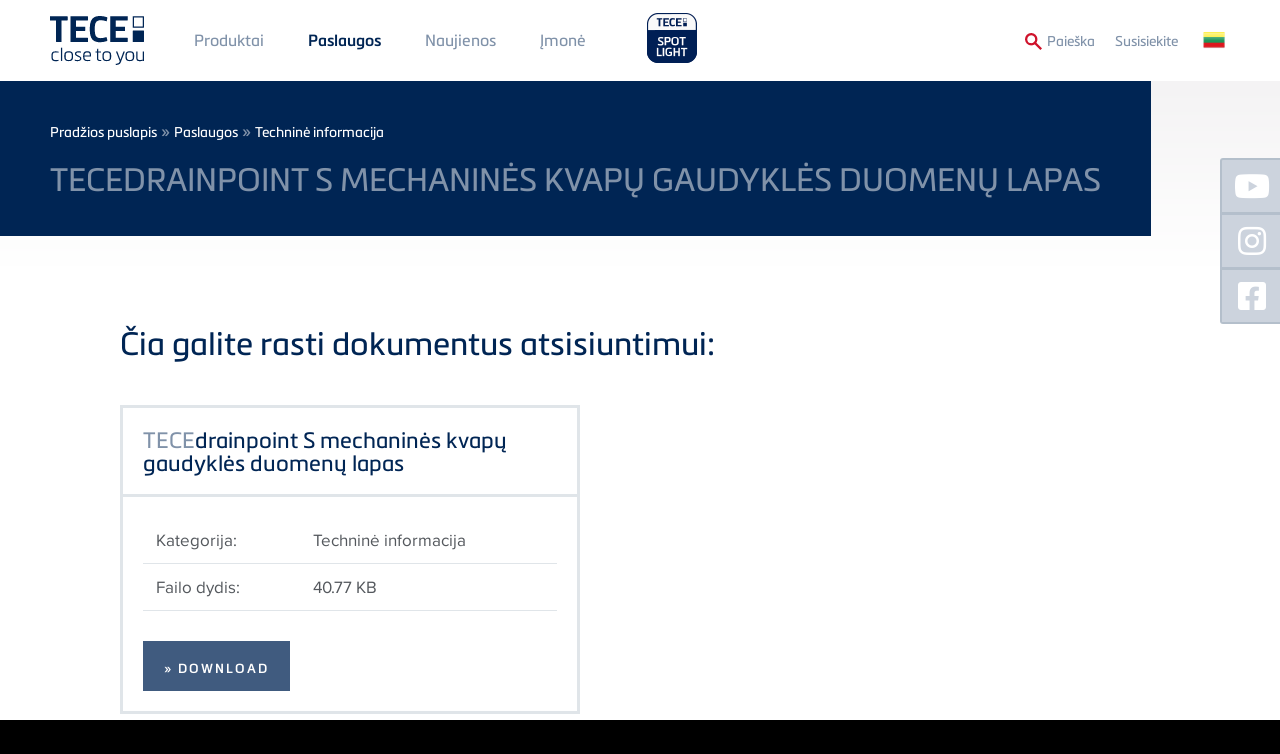

--- FILE ---
content_type: text/html; charset=UTF-8
request_url: https://www.tece.com/lt/paslaugos/technine-informacija/tecedrainpoint-s-mechanines-kvapu-gaudykles-duomenu-lapas
body_size: 11856
content:
<!DOCTYPE html>
<html lang="lt" dir="ltr" prefix="og: https://ogp.me/ns#" class="no-js">
<head>
    <link rel="preconnect" href="https://delivery.consentmanager.net">
  <link rel="preconnect" href="https://cdn.consentmanager.net">
        <link rel="preload" href="/themes/custom/tece/source/assets/fonts/languages/lt/proximanova-regular-webfont.woff2" as="font" type="font/woff2" crossorigin>
      <link rel="preload" href="/themes/custom/tece/source/assets/fonts/languages/lt/proximanova-regularit-webfont.woff2" as="font" type="font/woff2" crossorigin>
      <link rel="preload" href="/themes/custom/tece/source/assets/fonts/languages/lt/proximanova-semibold-webfont.woff2" as="font" type="font/woff2" crossorigin>
      <link rel="preload" href="/themes/custom/tece/source/assets/fonts/languages/lt/metronicproreg-webfont.woff2" as="font" type="font/woff2" crossorigin>
      <link rel="preload" href="/themes/custom/tece/source/assets/fonts/languages/lt/metronicprosemibo-webfont.woff2" as="font" type="font/woff2" crossorigin>
    <meta charset="utf-8" />
<noscript><style>form.antibot * :not(.antibot-message) { display: none !important; }</style>
</noscript><link rel="canonical" href="https://www.tece.com/lt/paslaugos/technine-informacija/tecedrainpoint-s-mechanines-kvapu-gaudykles-duomenu-lapas" />
<meta name="Generator" content="Drupal 10 (https://www.drupal.org)" />
<meta name="MobileOptimized" content="width" />
<meta name="HandheldFriendly" content="true" />
<meta name="viewport" content="width=device-width, initial-scale=1.0" />
<meta http-equiv="x-ua-compatible" content="ie=edge" />
<link rel="icon" href="/themes/custom/tece/favicon.ico" type="image/vnd.microsoft.icon" />
<link rel="alternate" hreflang="de-DE" href="https://www.tece.com/de/service/technische-informationen/datenblatt-tecedrainpoint-s-mechanischer-geruchsverschluss" />
<link rel="alternate" hreflang="en" href="https://www.tece.com/en/service/technical-information/data-sheet-tecedrainpoint-s-mechanical-odour-trap" />
<link rel="alternate" hreflang="de-AT" href="https://www.tece.com/at/service/technische-informationen/datenblatt-tecedrainpoint-s-mechanischer-geruchsverschluss" />
<link rel="alternate" hreflang="nl-BE" href="https://www.tece.com/be-nl/informatie/technische-gegevens/tecedrainpoint-s-mechanische-stankafsluiter-datablad" />
<link rel="alternate" hreflang="fr-BE" href="https://www.tece.com/be-fr/service/informations-techniques/fiche-technique-du-siphon-mecanique-tecedrainpoint-s" />
<link rel="alternate" hreflang="zh-hans" href="https://www.tece.com/cn/service/jishuxinxi/data-sheet-tecedrainpoint-s-mechanical-odour-trap" />
<link rel="alternate" hreflang="et" href="https://www.tece.com/ee/teenindus/tehniline-teave/tecedrainpoint-s-mehaanilise-haisuluku-andmeleht" />
<link rel="alternate" hreflang="it" href="https://www.tece.com/it/servizi/informazioni-tecniche/scheda-tecnica-tecedrainpoint-s-tappo-antiodori" />
<link rel="alternate" hreflang="lv" href="https://www.tece.com/lv/dokumenti/tehniska-informacija/tecedrainpoint-s-mehaniska-smaku-slazda-datu-lapa" />
<link rel="alternate" hreflang="lt" href="https://www.tece.com/lt/paslaugos/technine-informacija/tecedrainpoint-s-mechanines-kvapu-gaudykles-duomenu-lapas" />
<link rel="alternate" hreflang="ro" href="https://www.tece.com/ro/service/informatii-tehnice/fisa-tehnica-clapeta-mecanica-antimiros-tecedrainpoint-s" />
<link rel="alternate" hreflang="ru" href="https://www.tece.com/ru/servis/tekhnicheskaya-informaciya/pasport-mekhanicheskogo-sifona-tecedrainpoint-s" />
<link rel="alternate" hreflang="es" href="https://www.tece.com/es/servicios/informacion-tecnica/ficha-tecnica-del-bolqueo-antiolores-tecedrainpoint-s" />

            <!-- Google Tag Manager -->
    <script>(function(w,d,s,l,i){w[l]=w[l]||[];w[l].push({'gtm.start':
          new Date().getTime(),event:'gtm.js'});var f=d.getElementsByTagName(s)[0],
        j=d.createElement(s),dl=l!='dataLayer'?'&l='+l:'';j.async=true;j.src=
        'https://www.googletagmanager.com/gtm.js?id='+i+dl;f.parentNode.insertBefore(j,f);
      })(window,document,'script','dataLayer','GTM-WNRCLDJ');</script>
    <!-- End Google Tag Manager -->
        <title>TECEdrainpoint S mechaninės kvapų gaudyklės duomenų lapas | TECE Lietuva</title>
    <link rel="apple-touch-icon" sizes="180x180" href="/themes/custom/tece/favicons/apple-touch-icon.png">
    <link rel="icon" type="image/png" sizes="32x32" href="/themes/custom/tece/favicons/favicon-32x32.png">
    <link rel="icon" type="image/png" sizes="16x16" href="/themes/custom/tece/favicons/favicon-16x16.png">
    <link rel="manifest" href="/themes/custom/tece/favicons/manifest.json">
    <link rel="mask-icon" href="/themes/custom/tece/favicons/safari-pinned-tab.svg" color="#5bbad5">
    <meta name="apple-mobile-web-app-title" content="TECE">
    <meta name="application-name" content="TECE">
    <meta name="theme-color" content="#002554">
    <link rel="stylesheet" href="/themes/custom/tece/source/assets/fonts/languages/lt/fonts.css" media="all" />
    <link rel="stylesheet" media="all" href="/sites/default/files/css/css_k8XgZv4Pt2bfxR-sjc33tyItrWnG5GVq9-NPKimK5Es.css?delta=0&amp;language=lt&amp;theme=tece&amp;include=eJwrSU1O1c9NTclM1CnLTC0v1geTern5KaU5qQCmFQs8" />
<link rel="stylesheet" media="all" href="/sites/default/files/css/css_KPJZGMNXAhvI8VX49sllD-0uXSR_G7gdhoBQP33Depk.css?delta=1&amp;language=lt&amp;theme=tece&amp;include=eJwrSU1O1c9NTclM1CnLTC0v1geTern5KaU5qQCmFQs8" />

    
    <meta name="google-site-verification" content="6bwaK_lL0BmjkCTIQz41lWxLUHFr-t33k6h1Um_s1KI">
          <meta name="p:domain_verify" content="d3e0560c9c44b1a4c45bb828d57dc5f5"/>
                    <meta name="robots" content="index,follow">
        <script>var a=document.getElementsByTagName("html")[0];a.className&&(a.className=a.className.replace(/no-js\s?/, ''));</script>
  </head>
<body data-layout-builder-active class="pr-0">
      <link rel="stylesheet" href="https://cdn.consentmanager.mgr.consensu.org/delivery/cmp.min.css" />
  <script>if(!"gdprAppliesGlobally" in window){window.gdprAppliesGlobally=true}if(!("cmp_id" in window)||window.cmp_id<1){window.cmp_id=0}if(!("cmp_cdid" in window)){window.cmp_cdid="51fa2da4cdba"}if(!("cmp_params" in window)){window.cmp_params=""}if(!("cmp_host" in window)){window.cmp_host="a.delivery.consentmanager.net"}if(!("cmp_cdn" in window)){window.cmp_cdn="cdn.consentmanager.net"}if(!("cmp_proto" in window)){window.cmp_proto="https:"}if(!("cmp_codesrc" in window)){window.cmp_codesrc="1"}window.cmp_getsupportedLangs=function(){var b=["DE","EN","FR","IT","NO","DA","FI","ES","PT","RO","BG","ET","EL","GA","HR","LV","LT","MT","NL","PL","SV","SK","SL","CS","HU","RU","SR","ZH","TR","UK","AR","BS"];if("cmp_customlanguages" in window){for(var a=0;a<window.cmp_customlanguages.length;a++){b.push(window.cmp_customlanguages[a].l.toUpperCase())}}return b};window.cmp_getRTLLangs=function(){var a=["AR"];if("cmp_customlanguages" in window){for(var b=0;b<window.cmp_customlanguages.length;b++){if("r" in window.cmp_customlanguages[b]&&window.cmp_customlanguages[b].r){a.push(window.cmp_customlanguages[b].l)}}}return a};window.cmp_getlang=function(j){if(typeof(j)!="boolean"){j=true}if(j&&typeof(cmp_getlang.usedlang)=="string"&&cmp_getlang.usedlang!==""){return cmp_getlang.usedlang}var g=window.cmp_getsupportedLangs();var c=[];var f=location.hash;var e=location.search;var a="languages" in navigator?navigator.languages:[];if(f.indexOf("cmplang=")!=-1){c.push(f.substr(f.indexOf("cmplang=")+8,2).toUpperCase())}else{if(e.indexOf("cmplang=")!=-1){c.push(e.substr(e.indexOf("cmplang=")+8,2).toUpperCase())}else{if("cmp_setlang" in window&&window.cmp_setlang!=""){c.push(window.cmp_setlang.toUpperCase())}else{if(a.length>0){for(var d=0;d<a.length;d++){c.push(a[d])}}}}}if("language" in navigator){c.push(navigator.language)}if("userLanguage" in navigator){c.push(navigator.userLanguage)}var h="";for(var d=0;d<c.length;d++){var b=c[d].toUpperCase();if(g.indexOf(b)!=-1){h=b;break}if(b.indexOf("-")!=-1){b=b.substr(0,2)}if(g.indexOf(b)!=-1){h=b;break}}if(h==""&&typeof(cmp_getlang.defaultlang)=="string"&&cmp_getlang.defaultlang!==""){return cmp_getlang.defaultlang}else{if(h==""){h="EN"}}h=h.toUpperCase();return h};(function(){var u=document;var v=u.getElementsByTagName;var h=window;var o="";var b="_en";if("cmp_getlang" in h){o=h.cmp_getlang().toLowerCase();if("cmp_customlanguages" in h){for(var q=0;q<h.cmp_customlanguages.length;q++){if(h.cmp_customlanguages[q].l.toUpperCase()==o.toUpperCase()){o="en";break}}}b="_"+o}function x(i,e){var w="";i+="=";var s=i.length;var d=location;if(d.hash.indexOf(i)!=-1){w=d.hash.substr(d.hash.indexOf(i)+s,9999)}else{if(d.search.indexOf(i)!=-1){w=d.search.substr(d.search.indexOf(i)+s,9999)}else{return e}}if(w.indexOf("&")!=-1){w=w.substr(0,w.indexOf("&"))}return w}var k=("cmp_proto" in h)?h.cmp_proto:"https:";if(k!="http:"&&k!="https:"){k="https:"}var g=("cmp_ref" in h)?h.cmp_ref:location.href;var j=u.createElement("script");j.setAttribute("data-cmp-ab","1");var c=x("cmpdesign","cmp_design" in h?h.cmp_design:"");var f=x("cmpregulationkey","cmp_regulationkey" in h?h.cmp_regulationkey:"");var r=x("cmpgppkey","cmp_gppkey" in h?h.cmp_gppkey:"");var n=x("cmpatt","cmp_att" in h?h.cmp_att:"");j.src=k+"//"+h.cmp_host+"/delivery/cmp.php?"+("cmp_id" in h&&h.cmp_id>0?"id="+h.cmp_id:"")+("cmp_cdid" in h?"&cdid="+h.cmp_cdid:"")+"&h="+encodeURIComponent(g)+(c!=""?"&cmpdesign="+encodeURIComponent(c):"")+(f!=""?"&cmpregulationkey="+encodeURIComponent(f):"")+(r!=""?"&cmpgppkey="+encodeURIComponent(r):"")+(n!=""?"&cmpatt="+encodeURIComponent(n):"")+("cmp_params" in h?"&"+h.cmp_params:"")+(u.cookie.length>0?"&__cmpfcc=1":"")+"&l="+o.toLowerCase()+"&o="+(new Date()).getTime();j.type="text/javascript";j.async=true;if(u.currentScript&&u.currentScript.parentElement){u.currentScript.parentElement.appendChild(j)}else{if(u.body){u.body.appendChild(j)}else{var t=v("body");if(t.length==0){t=v("div")}if(t.length==0){t=v("span")}if(t.length==0){t=v("ins")}if(t.length==0){t=v("script")}if(t.length==0){t=v("head")}if(t.length>0){t[0].appendChild(j)}}}var m="js";var p=x("cmpdebugunminimized","cmpdebugunminimized" in h?h.cmpdebugunminimized:0)>0?"":".min";var a=x("cmpdebugcoverage","cmp_debugcoverage" in h?h.cmp_debugcoverage:"");if(a=="1"){m="instrumented";p=""}var j=u.createElement("script");j.src=k+"//"+h.cmp_cdn+"/delivery/"+m+"/cmp"+b+p+".js";j.type="text/javascript";j.setAttribute("data-cmp-ab","1");j.async=true;if(u.currentScript&&u.currentScript.parentElement){u.currentScript.parentElement.appendChild(j)}else{if(u.body){u.body.appendChild(j)}else{var t=v("body");if(t.length==0){t=v("div")}if(t.length==0){t=v("span")}if(t.length==0){t=v("ins")}if(t.length==0){t=v("script")}if(t.length==0){t=v("head")}if(t.length>0){t[0].appendChild(j)}}}})();window.cmp_addFrame=function(b){if(!window.frames[b]){if(document.body){var a=document.createElement("iframe");a.style.cssText="display:none";if("cmp_cdn" in window&&"cmp_ultrablocking" in window&&window.cmp_ultrablocking>0){a.src="//"+window.cmp_cdn+"/delivery/empty.html"}a.name=b;a.setAttribute("title","Intentionally hidden, please ignore");a.setAttribute("role","none");a.setAttribute("tabindex","-1");document.body.appendChild(a)}else{window.setTimeout(window.cmp_addFrame,10,b)}}};window.cmp_rc=function(h){var b=document.cookie;var f="";var d=0;while(b!=""&&d<100){d++;while(b.substr(0,1)==" "){b=b.substr(1,b.length)}var g=b.substring(0,b.indexOf("="));if(b.indexOf(";")!=-1){var c=b.substring(b.indexOf("=")+1,b.indexOf(";"))}else{var c=b.substr(b.indexOf("=")+1,b.length)}if(h==g){f=c}var e=b.indexOf(";")+1;if(e==0){e=b.length}b=b.substring(e,b.length)}return(f)};window.cmp_stub=function(){var a=arguments;__cmp.a=__cmp.a||[];if(!a.length){return __cmp.a}else{if(a[0]==="ping"){if(a[1]===2){a[2]({gdprApplies:gdprAppliesGlobally,cmpLoaded:false,cmpStatus:"stub",displayStatus:"hidden",apiVersion:"2.2",cmpId:31},true)}else{a[2](false,true)}}else{if(a[0]==="getUSPData"){a[2]({version:1,uspString:window.cmp_rc("")},true)}else{if(a[0]==="getTCData"){__cmp.a.push([].slice.apply(a))}else{if(a[0]==="addEventListener"||a[0]==="removeEventListener"){__cmp.a.push([].slice.apply(a))}else{if(a.length==4&&a[3]===false){a[2]({},false)}else{__cmp.a.push([].slice.apply(a))}}}}}}};window.cmp_gpp_ping=function(){return{gppVersion:"1.0",cmpStatus:"stub",cmpDisplayStatus:"hidden",supportedAPIs:["tcfca","usnat","usca","usva","usco","usut","usct"],cmpId:31}};window.cmp_gppstub=function(){var a=arguments;__gpp.q=__gpp.q||[];if(!a.length){return __gpp.q}var g=a[0];var f=a.length>1?a[1]:null;var e=a.length>2?a[2]:null;if(g==="ping"){return window.cmp_gpp_ping()}else{if(g==="addEventListener"){__gpp.e=__gpp.e||[];if(!("lastId" in __gpp)){__gpp.lastId=0}__gpp.lastId++;var c=__gpp.lastId;__gpp.e.push({id:c,callback:f});return{eventName:"listenerRegistered",listenerId:c,data:true,pingData:window.cmp_gpp_ping()}}else{if(g==="removeEventListener"){var h=false;__gpp.e=__gpp.e||[];for(var d=0;d<__gpp.e.length;d++){if(__gpp.e[d].id==e){__gpp.e[d].splice(d,1);h=true;break}}return{eventName:"listenerRemoved",listenerId:e,data:h,pingData:window.cmp_gpp_ping()}}else{if(g==="getGPPData"){return{sectionId:3,gppVersion:1,sectionList:[],applicableSections:[0],gppString:"",pingData:window.cmp_gpp_ping()}}else{if(g==="hasSection"||g==="getSection"||g==="getField"){return null}else{__gpp.q.push([].slice.apply(a))}}}}}};window.cmp_msghandler=function(d){var a=typeof d.data==="string";try{var c=a?JSON.parse(d.data):d.data}catch(f){var c=null}if(typeof(c)==="object"&&c!==null&&"__cmpCall" in c){var b=c.__cmpCall;window.__cmp(b.command,b.parameter,function(h,g){var e={__cmpReturn:{returnValue:h,success:g,callId:b.callId}};d.source.postMessage(a?JSON.stringify(e):e,"*")})}if(typeof(c)==="object"&&c!==null&&"__uspapiCall" in c){var b=c.__uspapiCall;window.__uspapi(b.command,b.version,function(h,g){var e={__uspapiReturn:{returnValue:h,success:g,callId:b.callId}};d.source.postMessage(a?JSON.stringify(e):e,"*")})}if(typeof(c)==="object"&&c!==null&&"__tcfapiCall" in c){var b=c.__tcfapiCall;window.__tcfapi(b.command,b.version,function(h,g){var e={__tcfapiReturn:{returnValue:h,success:g,callId:b.callId}};d.source.postMessage(a?JSON.stringify(e):e,"*")},b.parameter)}if(typeof(c)==="object"&&c!==null&&"__gppCall" in c){var b=c.__gppCall;window.__gpp(b.command,function(h,g){var e={__gppReturn:{returnValue:h,success:g,callId:b.callId}};d.source.postMessage(a?JSON.stringify(e):e,"*")},"parameter" in b?b.parameter:null,"version" in b?b.version:1)}};window.cmp_setStub=function(a){if(!(a in window)||(typeof(window[a])!=="function"&&typeof(window[a])!=="object"&&(typeof(window[a])==="undefined"||window[a]!==null))){window[a]=window.cmp_stub;window[a].msgHandler=window.cmp_msghandler;window.addEventListener("message",window.cmp_msghandler,false)}};window.cmp_setGppStub=function(a){if(!(a in window)||(typeof(window[a])!=="function"&&typeof(window[a])!=="object"&&(typeof(window[a])==="undefined"||window[a]!==null))){window[a]=window.cmp_gppstub;window[a].msgHandler=window.cmp_msghandler;window.addEventListener("message",window.cmp_msghandler,false)}};window.cmp_addFrame("__cmpLocator");if(!("cmp_disableusp" in window)||!window.cmp_disableusp){window.cmp_addFrame("__uspapiLocator")}if(!("cmp_disabletcf" in window)||!window.cmp_disabletcf){window.cmp_addFrame("__tcfapiLocator")}if(!("cmp_disablegpp" in window)||!window.cmp_disablegpp){window.cmp_addFrame("__gppLocator")}window.cmp_setStub("__cmp");if(!("cmp_disabletcf" in window)||!window.cmp_disabletcf){window.cmp_setStub("__tcfapi")}if(!("cmp_disableusp" in window)||!window.cmp_disableusp){window.cmp_setStub("__uspapi")}if(!("cmp_disablegpp" in window)||!window.cmp_disablegpp){window.cmp_setGppStub("__gpp")};</script>
    <noscript><iframe src="https://www.googletagmanager.com/ns.html?id=GTM-WNRCLDJ" height="0" width="0" style="display:none;visibility:hidden"></iframe></noscript>
  
<a href="#main-content" class="sr-only sr-only-focusable btn btn-aktion-button px-10">
  Skip to main content
</a>

  <div class="dialog-off-canvas-main-canvas" data-off-canvas-main-canvas>
    

  


<header>
  <div  class="main-navigation fixed header-media-mb-documents-main py-10 mobile-px-50 tablet-px-50 slideout-affected px-50">
    <div class="container">
      <div class="row row-flex">
        <a href="https://www.tece.com/lt" id="logo-header" class="flex: 0; my-5 mr-30">
          <picture>
            <source media="(min-width: 768px)" srcset="/themes/custom/tece/source/assets/svg/logo_tece_rgb.svg" width="300">
            <source media="(min-width: 767px)" srcset="/themes/custom/tece/source/assets/svg/logo_tece_rgb_ohneClaim.svg" width="294">
            <img src="/themes/custom/tece/source/assets/svg/logo_tece_rgb.svg" srcset="/themes/custom/tece/source/assets/svg/logo_tece_rgb_ohneClaim.svg" alt="TECE">
          </picture>
        </a>
        <div class="hidden-phone" style="flex-grow: 1">
          <div>
                  <nav role="navigation" aria-labelledby="block-mainmenu1-menu" id="block-mainmenu1">
            
  <h2 class="visually-hidden" id="block-mainmenu1-menu">Main Menü 1</h2>
  

        
        <ul>
              <li>
          <a href="https://www.tece.com/lt/produktai" class="p-20 mobile-p-10 tablet-p-10 textformat-navigation" data-drupal-link-system-path="node/5">Produktai</a>
                  </li>
              <li>
          <a href="https://www.tece.com/lt/paslaugos" class="p-20 mobile-p-10 tablet-p-10 textformat-navigation" data-drupal-link-system-path="node/6">Paslaugos</a>
                  </li>
              <li>
          <a href="https://www.tece.com/lt/zurnalas" target="_self" class="p-20 mobile-p-10 tablet-p-10 textformat-navigation" data-drupal-link-system-path="node/574">Naujienos</a>
                  </li>
          </ul>
  


  </nav>
<nav role="navigation" aria-labelledby="block-mainmenu2-menu" id="block-mainmenu2">
            
  <h2 class="visually-hidden" id="block-mainmenu2-menu">Main Menu 2</h2>
  

        
        <ul>
              <li>
          <a href="https://www.tece.com/lt/imone" class="p-20 mobile-p-10 tablet-p-10 textformat-navigation" data-drupal-link-system-path="node/8">Įmonė</a>
                  </li>
          </ul>
  


  </nav>

  
                          <a href="https://spotlight.tece.com/lt/tecespotlight"
                 class="ml-20 mb-10"
                 target="_blank"
                 style="height: auto;
               text-transform: uppercase;
               margin-top: -30px;
               padding-top: 30px;
          "><img src="/themes/custom/tece/assets/spotlight-website-logo.png" style="width: auto; height: 60px; margin-top: -10px;"></a>
                                  </div>
        </div>
        <div class="row-flex textformat-meta-navigation tertiary-menu">
          <a href="/lt/search" id="toggle-search" onclick="toggleSearchForm()" style="display: flex">
            <img src="/themes/custom/tece/source/assets/svg/lupe.svg" style="height:1rem;width:1rem;margin-top: 2px;" class="mr-5">
            <span class="visible-desktop textformat-meta-navigation" style="margin-top:1px;">Paieška</span>
          </a>
                <nav role="navigation" aria-labelledby="block-secondarymenu-menu" id="block-secondarymenu">
            
  <h2 class="visually-hidden" id="block-secondarymenu-menu">Secondary Menu</h2>
  

        
        <ul>
              <li>
          <a href="https://www.tece.com/lt/susisiekite" class="p-20 textformat-meta-navigation" data-drupal-link-system-path="node/11">Susisiekite</a>
                  </li>
          </ul>
  


  </nav>
<div class="language-switcher-language-url" id="block-sprachumschalter" role="navigation">
  
    
      <ul class="language-switcher">
  <li>
    <a href="#" class="language-switcher--toggle textformat-navigation"><span class="hidden-desktop">Language: </span><span class="flag flag-lt">&nbsp;</span></a>
    <ul class="links">
        <span class="subheadline">Language Versions</span>          <li hreflang="de" data-drupal-link-system-path="media/6888">
            <a href="https://www.tece.com/de/service/technische-informationen/datenblatt-tecedrainpoint-s-mechanischer-geruchsverschluss" class="language-link" hreflang="de-DE" data-drupal-link-system-path="media/6888"><span class="flag flag-de">&nbsp;</span>
    German
</a>          </li>
                    <li hreflang="en" data-drupal-link-system-path="media/6888">
            <a href="https://www.tece.com/en/service/technical-information/data-sheet-tecedrainpoint-s-mechanical-odour-trap" class="language-link" hreflang="en" data-drupal-link-system-path="media/6888"><span class="flag flag-en">&nbsp;</span>
    TECE International
</a>          </li>
                    <li hreflang="en-gb" data-drupal-link-system-path="media/6888">
                          <span class="language-not-available"><span class="flag flag-en-gb">&nbsp;</span>
    TECE UK
</span>
                      </li>
                    <li hreflang="de-AT" data-drupal-link-system-path="media/6888">
            <a href="https://www.tece.com/at/service/technische-informationen/datenblatt-tecedrainpoint-s-mechanischer-geruchsverschluss" class="language-link" hreflang="de-AT" data-drupal-link-system-path="media/6888"><span class="flag flag-de-AT">&nbsp;</span>
    Austrian
</a>          </li>
                    <li hreflang="ru-BY" data-drupal-link-system-path="media/6888">
                          <span class="language-not-available"><span class="flag flag-ru-BY">&nbsp;</span>
    Belarus
</span>
                      </li>
                    <li hreflang="nl-BE" data-drupal-link-system-path="media/6888">
            <a href="https://www.tece.com/be-nl/informatie/technische-gegevens/tecedrainpoint-s-mechanische-stankafsluiter-datablad" class="language-link" hreflang="nl-BE" data-drupal-link-system-path="media/6888"><span class="flag flag-nl-BE">&nbsp;</span>
    Belgium (Dutch)
</a>          </li>
                    <li hreflang="fr-BE" data-drupal-link-system-path="media/6888">
            <a href="https://www.tece.com/be-fr/service/informations-techniques/fiche-technique-du-siphon-mecanique-tecedrainpoint-s" class="language-link" hreflang="fr-BE" data-drupal-link-system-path="media/6888"><span class="flag flag-fr-BE">&nbsp;</span>
    Belgium (French)
</a>          </li>
                    <li hreflang="zh-hans" data-drupal-link-system-path="media/6888">
            <a href="https://www.tece.com/cn/service/jishuxinxi/data-sheet-tecedrainpoint-s-mechanical-odour-trap" class="language-link" hreflang="zh-hans" data-drupal-link-system-path="media/6888"><span class="flag flag-zh-hans">&nbsp;</span>
    Chinese, Simplified
</a>          </li>
                    <li hreflang="hr" data-drupal-link-system-path="media/6888">
                          <span class="language-not-available"><span class="flag flag-hr">&nbsp;</span>
    Croatian
</span>
                      </li>
                    <li hreflang="cs" data-drupal-link-system-path="media/6888">
                          <span class="language-not-available"><span class="flag flag-cs">&nbsp;</span>
    Czech
</span>
                      </li>
                    <li hreflang="nl" data-drupal-link-system-path="media/6888">
                          <span class="language-not-available"><span class="flag flag-nl">&nbsp;</span>
    Dutch
</span>
                      </li>
                    <li hreflang="et" data-drupal-link-system-path="media/6888">
            <a href="https://www.tece.com/ee/teenindus/tehniline-teave/tecedrainpoint-s-mehaanilise-haisuluku-andmeleht" class="language-link" hreflang="et" data-drupal-link-system-path="media/6888"><span class="flag flag-et">&nbsp;</span>
    Estonian
</a>          </li>
                    <li hreflang="fr" data-drupal-link-system-path="media/6888">
                          <span class="language-not-available"><span class="flag flag-fr">&nbsp;</span>
    French
</span>
                      </li>
                    <li hreflang="en-IN" data-drupal-link-system-path="media/6888">
                          <span class="language-not-available"><span class="flag flag-en-IN">&nbsp;</span>
    India
</span>
                      </li>
                    <li hreflang="it" data-drupal-link-system-path="media/6888">
            <a href="https://www.tece.com/it/servizi/informazioni-tecniche/scheda-tecnica-tecedrainpoint-s-tappo-antiodori" class="language-link" hreflang="it" data-drupal-link-system-path="media/6888"><span class="flag flag-it">&nbsp;</span>
    Italian
</a>          </li>
                    <li hreflang="lv" data-drupal-link-system-path="media/6888">
            <a href="https://www.tece.com/lv/dokumenti/tehniska-informacija/tecedrainpoint-s-mehaniska-smaku-slazda-datu-lapa" class="language-link" hreflang="lv" data-drupal-link-system-path="media/6888"><span class="flag flag-lv">&nbsp;</span>
    Latvian
</a>          </li>
                    <li hreflang="lt" data-drupal-link-system-path="media/6888" class="is-active" aria-current="page">
            <a href="https://www.tece.com/lt/paslaugos/technine-informacija/tecedrainpoint-s-mechanines-kvapu-gaudykles-duomenu-lapas" class="language-link is-active" hreflang="lt" data-drupal-link-system-path="media/6888" aria-current="page"><span class="flag flag-lt">&nbsp;</span>
    Lithuanian
</a>          </li>
                    <li hreflang="no" data-drupal-link-system-path="media/6888">
                          <span class="language-not-available"><span class="flag flag-no">&nbsp;</span>
    Norwegian
</span>
                      </li>
                    <li hreflang="pl" data-drupal-link-system-path="media/6888">
                          <span class="language-not-available"><span class="flag flag-pl">&nbsp;</span>
    Polish
</span>
                      </li>
                    <li hreflang="pt" data-drupal-link-system-path="media/6888">
            <a href="https://www.tece.com/pt/service/informacion-tecnica/ficha-tecnica-anti-bloqueio-de-odores-tecedrainpoint-s" class="language-link" hreflang="pt" data-drupal-link-system-path="media/6888"><span class="flag flag-pt">&nbsp;</span>
    Portuguese
</a>          </li>
                    <li hreflang="ro" data-drupal-link-system-path="media/6888">
            <a href="https://www.tece.com/ro/service/informatii-tehnice/fisa-tehnica-clapeta-mecanica-antimiros-tecedrainpoint-s" class="language-link" hreflang="ro" data-drupal-link-system-path="media/6888"><span class="flag flag-ro">&nbsp;</span>
    Romanian
</a>          </li>
                    <li hreflang="ru" data-drupal-link-system-path="media/6888">
            <a href="https://www.tece.com/ru/servis/tekhnicheskaya-informaciya/pasport-mekhanicheskogo-sifona-tecedrainpoint-s" class="language-link" hreflang="ru" data-drupal-link-system-path="media/6888"><span class="flag flag-ru">&nbsp;</span>
    Russian
</a>          </li>
                    <li hreflang="en-SG" data-drupal-link-system-path="media/6888">
                          <span class="language-not-available"><span class="flag flag-en-SG">&nbsp;</span>
    Singapore
</span>
                      </li>
                    <li hreflang="es" data-drupal-link-system-path="media/6888">
            <a href="https://www.tece.com/es/servicios/informacion-tecnica/ficha-tecnica-del-bolqueo-antiolores-tecedrainpoint-s" class="language-link" hreflang="es" data-drupal-link-system-path="media/6888"><span class="flag flag-es">&nbsp;</span>
    Spanish
</a>          </li>
                    <li hreflang="sv" data-drupal-link-system-path="media/6888">
                          <span class="language-not-available"><span class="flag flag-sv">&nbsp;</span>
    Swedish
</span>
                      </li>
                    <li hreflang="de-CH" data-drupal-link-system-path="media/6888">
                          <span class="language-not-available"><span class="flag flag-de-CH">&nbsp;</span>
    Swiss
</span>
                      </li>
                    <li hreflang="uk" data-drupal-link-system-path="media/6888">
                          <span class="language-not-available"><span class="flag flag-uk">&nbsp;</span>
    Ukrainian
</span>
                      </li>
          </ul>  </li>
</ul>

  </div>
<script xmlns="http://www.w3.org/1999/html">
  function productsearch() {
    if (document.getElementById('edit-search-api-fulltext').value === "") {
      document.SEARCH_PRODUKTDATENBANK.action = "https://produktdaten.tece.de/web/tece_LT/lt/index.xhtml";
    } else {
      document.SEARCH_PRODUKTDATENBANK.action = "https://produktdaten.tece.de/web/tece_LT/lt/keywords.xhtml";
    }
    document.SEARCH_PRODUKTDATENBANK.keywords.value = document.getElementById('edit-search-api-fulltext').value;
    document.SEARCH_PRODUKTDATENBANK.submit();
  }
</script>
<div id="block-tece-search-wrapper">
  <form name="SEARCH_PRODUKTDATENBANK" action="" method="get" target="_blank">
        <input type="hidden" name="keywords" value="">
  </form>
  <form action="/lt/search"  method="get" id="block-tece-search" accept-charset="UTF-8" class="infobox row-flex row-flex--align-top p-30 px-50">
    <div class="form-search-prefix textformat-link hidden-phone px-20 mt-10">
      <label for="edit-search-api-fulltext">Paieška:</label></div>
    <div class="form-item form-item-search-api-fulltext mb-0">
      <input type="text" id="edit-search-api-fulltext" name="q" value="" size="30" minlength="3" maxlength="128" class="form-text mt-10 mr-10" placeholder="Paieška">
    </div>
    <div class="form-actions form-wrapper" id="edit-actions">
      <button type="submit" id="edit-submit-view-search" class="btn btn-aktion-button textformat-link mr-10 form-submit mt-10">Svetainė</button>
    </div>
        <div class="form-actions form-wrapper" id="edit-actions-pim">
      <a target="_blank" onclick="productsearch()" id="edit-submit-view-pim" class="btn btn-aktion-button textformat-link form-submit mt-10">Visi produktai</a>
    </div>
      </form>
</div>

  
          <div id="header-nav-icon" class="js-slideout-toggle hidden-desktop">
            <img src="/themes/custom/tece/source/assets/svg/menu.svg" id="menu-hamburger" height="20px" width="20px">
          </div>
        </div>
      </div>
    </div>
  </div>

  <div id="slideout-nav" class="hidden-desktop slideout-menu">
    <div class="row-flex" style="flex-wrap:nowrap;">
      <a href="https://spotlight.tece.com/lt/tecespotlight"
         target="_blank"
         class=""
         style="height: 60px; display:flex; justify-content:flex-start; align-items:center; width:auto;">
        <img src="/themes/custom/tece/assets/spotlight-website-logo.png" style="height: 60px;">
      </a>
          </div>
          <nav role="navigation" aria-labelledby="block-fullnavigation-menu" id="block-fullnavigation">
            
  <h2 class="visually-hidden" id="block-fullnavigation-menu">Full Navigation</h2>
  

        
        <ul class="navigation-full">
                  <li class="pr-20 textformat-h9">
              <a href="https://www.tece.com/lt/produktai" data-drupal-link-system-path="node/5">Produktai</a>
                            <ul class="pt-10 list--no-bullet">
                    <li class="px-10 pb-5 textformat-copytext-small">
              <a href="https://www.tece.com/lt/santechnikos-produktai-ir-sistemos" data-drupal-link-system-path="node/19">Sanitarinės sistemos</a>
                            <ul class="pt-10 list--no-bullet">
                    <li class="px-10 pb-5 textformat-copytext-small">
              <a href="https://www.tece.com/lt/sanitarine-keramika" data-drupal-link-system-path="node/1608">Sanitarinė keramika</a>
              </li>
                <li class="px-10 pb-5 textformat-copytext-small">
              <a href="https://www.tece.com/lt/santechnikos-sistemos/teceone-naujas-ir-kitoks/higiena-ir-savybes" data-drupal-link-system-path="node/804">Higiena ir savybės</a>
              </li>
                <li class="px-10 pb-5 textformat-copytext-small">
              <a href="https://www.tece.com/lt/santechnikos-sistemos/teceone-naujas-ir-kitoks/surinkimas-ir-prieziura" data-drupal-link-system-path="node/802">Surinkimas ir priežiūra</a>
              </li>
                <li class="px-10 pb-5 textformat-copytext-small">
              <a href="https://www.tece.com/lt/surenkamieji-sieneliu-moduliai" data-drupal-link-system-path="node/27">Potinkiniai moduliai</a>
              </li>
                <li class="px-10 pb-5 textformat-copytext-small">
              <a href="https://www.tece.com/lt/santechnikos-sistemos/tecelux-wc-terminalas" data-drupal-link-system-path="node/28">TECElux</a>
              </li>
                <li class="px-10 pb-5 textformat-copytext-small">
              <a href="https://www.tece.com/lt/wc-vandens-nuleidimo-ploksteles" data-drupal-link-system-path="node/24">WC vandens nuleidimo plokštelės</a>
              </li>
                <li class="px-10 pb-5 textformat-copytext-small">
              <a href="https://www.tece.com/lt/pisuaru-vandens-nuleidimo-ploksteles" data-drupal-link-system-path="node/25"> Pisuarų vandens nuleidimo plokštelės</a>
              </li>
      </ul>
    
              </li>
                <li class="px-10 pb-5 textformat-copytext-small">
              <a href="https://www.tece.com/lt/vandentiekio-sistema" data-drupal-link-system-path="node/20">Plumbing framework</a>
                            <ul class="pt-10 list--no-bullet">
                    <li class="px-10 pb-5 textformat-copytext-small">
              <a href="https://www.tece.com/lt/montavimo-sieneles/teceprofil" data-drupal-link-system-path="node/30">TECEprofil</a>
              </li>
                <li class="px-10 pb-5 textformat-copytext-small">
              <a href="https://www.tece.com/lt/montavimo-sieneles/tecesystem" data-drupal-link-system-path="node/31">TECEsystem</a>
              </li>
      </ul>
    
              </li>
                <li class="px-10 pb-5 textformat-copytext-small">
              <a href="https://www.tece.com/lt/nuotekos" data-drupal-link-system-path="node/21"> Vandens surinkimo sistemos</a>
                            <ul class="pt-10 list--no-bullet">
                    <li class="px-10 pb-5 textformat-copytext-small">
              <a href="https://www.tece.com/lt/kanalizacija/tecedrainline-duso-latakas" data-drupal-link-system-path="node/47">TECEdrainline</a>
              </li>
                <li class="px-10 pb-5 textformat-copytext-small">
              <a href="https://www.tece.com/lt/kanalizacija/tecedrainprofile-duso-profilis" data-drupal-link-system-path="node/107">TECEdrainprofile</a>
              </li>
                <li class="px-10 pb-5 textformat-copytext-small">
              <a href="https://www.tece.com/lt/kanalizacija/tecedrainpoint-s" data-drupal-link-system-path="node/48">TECEdrainpoint S</a>
              </li>
                <li class="px-10 pb-5 textformat-copytext-small">
              <a href="https://www.tece.com/lt/kanalizacija/seal-system" data-drupal-link-system-path="node/154">Seal System</a>
              </li>
      </ul>
    
              </li>
                <li class="px-10 pb-5 textformat-copytext-small">
              <a href="https://www.tece.com/lt/vamzdziu-sistemos" data-drupal-link-system-path="node/22">Vamzdžių sistemos</a>
                            <ul class="pt-10 list--no-bullet">
                    <li class="px-10 pb-5 textformat-copytext-small">
              <a href="https://www.tece.com/lt/vamzdziu-sistemos/teceflex" data-drupal-link-system-path="node/32">TECEflex</a>
              </li>
                <li class="px-10 pb-5 textformat-copytext-small">
              <a href="https://www.tece.com/lt/vamzdziu-sistemos/tecelogo" data-drupal-link-system-path="node/33">TECElogo</a>
              </li>
                <li class="px-10 pb-5 textformat-copytext-small">
              <a href="https://www.tece.com/lt/vamzdziu-sistemos/tecefloor" data-drupal-link-system-path="node/34">TECEfloor</a>
              </li>
      </ul>
    
              </li>
      </ul>
    
              </li>
                <li class="pr-20 textformat-h9">
              <a href="https://www.tece.com/lt/paslaugos" data-drupal-link-system-path="node/6">Paslaugos</a>
              </li>
                <li class="pr-20 textformat-h9">
              <a href="https://www.tece.com/lt/zurnalas" data-drupal-link-system-path="node/574">Naujienos</a>
              </li>
                <li class="pr-20 textformat-h9">
              <a href="https://www.tece.com/lt/imone" data-drupal-link-system-path="node/8">Įmonė</a>
              </li>
                <li class="pr-20 textformat-h9">
              <a href="https://www.tece.com/lt/susisiekite" data-drupal-link-system-path="node/11">Susisiekite</a>
              </li>
      </ul>
    


  </nav>
<div class="language-switcher-language-url" id="block-sprachumschalter-2" role="navigation">
  
    
      <ul class="language-switcher">
  <li>
    <a href="#" class="language-switcher--toggle textformat-navigation"><span class="hidden-desktop">Language: </span><span class="flag flag-lt">&nbsp;</span></a>
    <ul class="links">
        <span class="subheadline">Language Versions</span>          <li hreflang="de" data-drupal-link-system-path="media/6888">
            <a href="https://www.tece.com/de/service/technische-informationen/datenblatt-tecedrainpoint-s-mechanischer-geruchsverschluss" class="language-link" hreflang="de-DE" data-drupal-link-system-path="media/6888"><span class="flag flag-de">&nbsp;</span>
    German
</a>          </li>
                    <li hreflang="en" data-drupal-link-system-path="media/6888">
            <a href="https://www.tece.com/en/service/technical-information/data-sheet-tecedrainpoint-s-mechanical-odour-trap" class="language-link" hreflang="en" data-drupal-link-system-path="media/6888"><span class="flag flag-en">&nbsp;</span>
    TECE International
</a>          </li>
                    <li hreflang="en-gb" data-drupal-link-system-path="media/6888">
                          <span class="language-not-available"><span class="flag flag-en-gb">&nbsp;</span>
    TECE UK
</span>
                      </li>
                    <li hreflang="de-AT" data-drupal-link-system-path="media/6888">
            <a href="https://www.tece.com/at/service/technische-informationen/datenblatt-tecedrainpoint-s-mechanischer-geruchsverschluss" class="language-link" hreflang="de-AT" data-drupal-link-system-path="media/6888"><span class="flag flag-de-AT">&nbsp;</span>
    Austrian
</a>          </li>
                    <li hreflang="ru-BY" data-drupal-link-system-path="media/6888">
                          <span class="language-not-available"><span class="flag flag-ru-BY">&nbsp;</span>
    Belarus
</span>
                      </li>
                    <li hreflang="nl-BE" data-drupal-link-system-path="media/6888">
            <a href="https://www.tece.com/be-nl/informatie/technische-gegevens/tecedrainpoint-s-mechanische-stankafsluiter-datablad" class="language-link" hreflang="nl-BE" data-drupal-link-system-path="media/6888"><span class="flag flag-nl-BE">&nbsp;</span>
    Belgium (Dutch)
</a>          </li>
                    <li hreflang="fr-BE" data-drupal-link-system-path="media/6888">
            <a href="https://www.tece.com/be-fr/service/informations-techniques/fiche-technique-du-siphon-mecanique-tecedrainpoint-s" class="language-link" hreflang="fr-BE" data-drupal-link-system-path="media/6888"><span class="flag flag-fr-BE">&nbsp;</span>
    Belgium (French)
</a>          </li>
                    <li hreflang="zh-hans" data-drupal-link-system-path="media/6888">
            <a href="https://www.tece.com/cn/service/jishuxinxi/data-sheet-tecedrainpoint-s-mechanical-odour-trap" class="language-link" hreflang="zh-hans" data-drupal-link-system-path="media/6888"><span class="flag flag-zh-hans">&nbsp;</span>
    Chinese, Simplified
</a>          </li>
                    <li hreflang="hr" data-drupal-link-system-path="media/6888">
                          <span class="language-not-available"><span class="flag flag-hr">&nbsp;</span>
    Croatian
</span>
                      </li>
                    <li hreflang="cs" data-drupal-link-system-path="media/6888">
                          <span class="language-not-available"><span class="flag flag-cs">&nbsp;</span>
    Czech
</span>
                      </li>
                    <li hreflang="nl" data-drupal-link-system-path="media/6888">
                          <span class="language-not-available"><span class="flag flag-nl">&nbsp;</span>
    Dutch
</span>
                      </li>
                    <li hreflang="et" data-drupal-link-system-path="media/6888">
            <a href="https://www.tece.com/ee/teenindus/tehniline-teave/tecedrainpoint-s-mehaanilise-haisuluku-andmeleht" class="language-link" hreflang="et" data-drupal-link-system-path="media/6888"><span class="flag flag-et">&nbsp;</span>
    Estonian
</a>          </li>
                    <li hreflang="fr" data-drupal-link-system-path="media/6888">
                          <span class="language-not-available"><span class="flag flag-fr">&nbsp;</span>
    French
</span>
                      </li>
                    <li hreflang="en-IN" data-drupal-link-system-path="media/6888">
                          <span class="language-not-available"><span class="flag flag-en-IN">&nbsp;</span>
    India
</span>
                      </li>
                    <li hreflang="it" data-drupal-link-system-path="media/6888">
            <a href="https://www.tece.com/it/servizi/informazioni-tecniche/scheda-tecnica-tecedrainpoint-s-tappo-antiodori" class="language-link" hreflang="it" data-drupal-link-system-path="media/6888"><span class="flag flag-it">&nbsp;</span>
    Italian
</a>          </li>
                    <li hreflang="lv" data-drupal-link-system-path="media/6888">
            <a href="https://www.tece.com/lv/dokumenti/tehniska-informacija/tecedrainpoint-s-mehaniska-smaku-slazda-datu-lapa" class="language-link" hreflang="lv" data-drupal-link-system-path="media/6888"><span class="flag flag-lv">&nbsp;</span>
    Latvian
</a>          </li>
                    <li hreflang="lt" data-drupal-link-system-path="media/6888" class="is-active" aria-current="page">
            <a href="https://www.tece.com/lt/paslaugos/technine-informacija/tecedrainpoint-s-mechanines-kvapu-gaudykles-duomenu-lapas" class="language-link is-active" hreflang="lt" data-drupal-link-system-path="media/6888" aria-current="page"><span class="flag flag-lt">&nbsp;</span>
    Lithuanian
</a>          </li>
                    <li hreflang="no" data-drupal-link-system-path="media/6888">
                          <span class="language-not-available"><span class="flag flag-no">&nbsp;</span>
    Norwegian
</span>
                      </li>
                    <li hreflang="pl" data-drupal-link-system-path="media/6888">
                          <span class="language-not-available"><span class="flag flag-pl">&nbsp;</span>
    Polish
</span>
                      </li>
                    <li hreflang="pt" data-drupal-link-system-path="media/6888">
            <a href="https://www.tece.com/pt/service/informacion-tecnica/ficha-tecnica-anti-bloqueio-de-odores-tecedrainpoint-s" class="language-link" hreflang="pt" data-drupal-link-system-path="media/6888"><span class="flag flag-pt">&nbsp;</span>
    Portuguese
</a>          </li>
                    <li hreflang="ro" data-drupal-link-system-path="media/6888">
            <a href="https://www.tece.com/ro/service/informatii-tehnice/fisa-tehnica-clapeta-mecanica-antimiros-tecedrainpoint-s" class="language-link" hreflang="ro" data-drupal-link-system-path="media/6888"><span class="flag flag-ro">&nbsp;</span>
    Romanian
</a>          </li>
                    <li hreflang="ru" data-drupal-link-system-path="media/6888">
            <a href="https://www.tece.com/ru/servis/tekhnicheskaya-informaciya/pasport-mekhanicheskogo-sifona-tecedrainpoint-s" class="language-link" hreflang="ru" data-drupal-link-system-path="media/6888"><span class="flag flag-ru">&nbsp;</span>
    Russian
</a>          </li>
                    <li hreflang="en-SG" data-drupal-link-system-path="media/6888">
                          <span class="language-not-available"><span class="flag flag-en-SG">&nbsp;</span>
    Singapore
</span>
                      </li>
                    <li hreflang="es" data-drupal-link-system-path="media/6888">
            <a href="https://www.tece.com/es/servicios/informacion-tecnica/ficha-tecnica-del-bolqueo-antiolores-tecedrainpoint-s" class="language-link" hreflang="es" data-drupal-link-system-path="media/6888"><span class="flag flag-es">&nbsp;</span>
    Spanish
</a>          </li>
                    <li hreflang="sv" data-drupal-link-system-path="media/6888">
                          <span class="language-not-available"><span class="flag flag-sv">&nbsp;</span>
    Swedish
</span>
                      </li>
                    <li hreflang="de-CH" data-drupal-link-system-path="media/6888">
                          <span class="language-not-available"><span class="flag flag-de-CH">&nbsp;</span>
    Swiss
</span>
                      </li>
                    <li hreflang="uk" data-drupal-link-system-path="media/6888">
                          <span class="language-not-available"><span class="flag flag-uk">&nbsp;</span>
    Ukrainian
</span>
                      </li>
          </ul>  </li>
</ul>

  </div>

  
    <div class="visible-phone">
      <ul>
                          <li>
            <a href="https://www.tece.com/lt/duomenu-apsaugos-deklaracija" class="textformat-navigation">Atspaudas ir duomenų apsauga</a>
          </li>
              </ul>
    </div>
  </div>

  <div class="container slideout-affected" role="search">
    <div class="row" id="region-search-form" style="position: relative;top: 5rem;">
    </div>
  </div>

  <div role="alertdialog" class="container slideout-affected">
    <div class="row" id="region-local-actions">
      
    </div>
  </div>

        <div data-drupal-messages-fallback class="hidden"></div>

<div id="block-megamenu" class="block--mega-menu block--mega-menu--node-5">
  <nav class="mega-menu-table-wrapper px-50 pt-30">
    <h2 class="visually-hidden">Product Navigation</h2>
    
        
          <table>
        <tr>
          <th class="textformat-h8 pr-20 pb-60">TECE Produktai</th>
          <td class="pb-60">
        <ul class="navigation-full">
                  <li class="pr-20 textformat-h9">
              <a href="https://www.tece.com/lt/santechnikos-produktai-ir-sistemos" class="produktwelt-8" data-drupal-link-system-path="node/19">Sanitarinės sistemos</a>
                            <ul class="pt-10 list--no-bullet">
                    <li class="px-10 pb-5 textformat-copytext-small">
              <a href="https://www.tece.com/lt/sanitarine-keramika" class="produktwelt-1206" data-drupal-link-system-path="node/1608">Sanitarinė keramika</a>
              </li>
                <li class="px-10 pb-5 textformat-copytext-small">
              <a href="https://www.tece.com/lt/surenkamieji-sieneliu-moduliai" class="produktwelt-12" data-drupal-link-system-path="node/27">Potinkiniai moduliai</a>
              </li>
                <li class="px-10 pb-5 textformat-copytext-small">
              <a href="https://www.tece.com/lt/santechnikos-sistemos/tecelux-wc-terminalas" class="produktwelt-8" data-drupal-link-system-path="node/28">TECElux</a>
              </li>
                <li class="px-10 pb-5 textformat-copytext-small">
              <a href="https://www.tece.com/lt/wc-vandens-nuleidimo-ploksteles" class="produktwelt-9" data-drupal-link-system-path="node/24">WC vandens nuleidimo plokštelės</a>
              </li>
                <li class="px-10 pb-5 textformat-copytext-small">
              <a href="https://www.tece.com/lt/pisuaru-vandens-nuleidimo-ploksteles" class="produktwelt-10" data-drupal-link-system-path="node/25"> Pisuarų vandens nuleidimo plokštelės</a>
              </li>
      </ul>
    
              </li>
                <li class="pr-20 textformat-h9">
              <a href="https://www.tece.com/lt/vandentiekio-sistema" class="produktwelt-6" data-drupal-link-system-path="node/20">Plumbing framework</a>
                            <ul class="pt-10 list--no-bullet">
                    <li class="px-10 pb-5 textformat-copytext-small">
              <a href="https://www.tece.com/lt/montavimo-sieneles/teceprofil" class="produktwelt-6" data-drupal-link-system-path="node/30">TECEprofil</a>
              </li>
                <li class="px-10 pb-5 textformat-copytext-small">
              <a href="https://www.tece.com/lt/montavimo-sieneles/tecesystem" class="produktwelt-6" data-drupal-link-system-path="node/31">TECEsystem</a>
              </li>
      </ul>
    
              </li>
                <li class="pr-20 textformat-h9">
              <a href="https://www.tece.com/lt/nuotekos" class="produktwelt-5" data-drupal-link-system-path="node/21"> Vandens surinkimo sistemos</a>
                            <ul class="pt-10 list--no-bullet">
                    <li class="px-10 pb-5 textformat-copytext-small">
              <a href="https://www.tece.com/lt/kanalizacija/tecedrainline-duso-latakas" class="produktwelt-5" data-drupal-link-system-path="node/47">TECEdrainline</a>
              </li>
                <li class="px-10 pb-5 textformat-copytext-small">
              <a href="https://www.tece.com/lt/kanalizacija/tecedrainprofile-duso-profilis" class="produktwelt-5" data-drupal-link-system-path="node/107">TECEdrainprofile</a>
              </li>
                <li class="px-10 pb-5 textformat-copytext-small">
              <a href="https://www.tece.com/lt/kanalizacija/tecedrainpoint-s" class="produktwelt-5" data-drupal-link-system-path="node/48">TECEdrainpoint S</a>
              </li>
                <li class="px-10 pb-5 textformat-copytext-small">
              <a href="https://www.tece.com/lt/kanalizacija/seal-system" class="produktwelt-5" data-drupal-link-system-path="node/154">Seal System</a>
              </li>
      </ul>
    
              </li>
                <li class="pr-20 textformat-h9">
              <a href="https://www.tece.com/lt/vamzdziu-sistemos" class="produktwelt-7" data-drupal-link-system-path="node/22">Vamzdžių sistemos</a>
                            <ul class="pt-10 list--no-bullet">
                    <li class="px-10 pb-5 textformat-copytext-small">
              <a href="https://www.tece.com/lt/vamzdziu-sistemos/teceflex" class="produktwelt-7" data-drupal-link-system-path="node/32">TECEflex</a>
              </li>
                <li class="px-10 pb-5 textformat-copytext-small">
              <a href="https://www.tece.com/lt/vamzdziu-sistemos/tecelogo" class="produktwelt-7" data-drupal-link-system-path="node/33">TECElogo</a>
              </li>
                <li class="px-10 pb-5 textformat-copytext-small">
              <a href="https://www.tece.com/lt/vamzdziu-sistemos/tecefloor" class="produktwelt-7" data-drupal-link-system-path="node/34">TECEfloor</a>
              </li>
      </ul>
    
              </li>
      </ul>
    

</td>
        </tr>
                        <tr>
          <th class="textformat-h8 pr-20 pb-60">Service</th>
          <td>
            <ul class="search-result-list">
                              <li class="mb-60">
                  <div class="pl-20">
                    
  
<article class="search-result-item">
    <div class="mr-20 flex--no-shrink">
      <div class="call2action-item--icon icon-svg icon-svg-styleable">
    <svg xmlns="http://www.w3.org/2000/svg" width="26.99" height="31.064" viewBox="0 0 26.99 31.064"><g transform="translate(-10.528 -8.66)"><path d="M24.024,8.66c-4.887,0-13.072,1.072-13.479,5.038l-.007.209h-.01V34.375c0,4.223,8.484,5.349,13.5,5.349S37.518,38.6,37.518,34.375V14.009C37.518,9.786,29.034,8.66,24.024,8.66ZM34.271,34.275c-.475.685-3.919,2.2-10.248,2.2s-9.774-1.518-10.249-2.2V31.555a28.765,28.765,0,0,0,10.249,1.677,28.763,28.763,0,0,0,10.248-1.677Zm0-6.681v.189c-.475.685-3.919,2.2-10.248,2.2s-9.774-1.518-10.249-2.2V25.063A28.765,28.765,0,0,0,24.024,26.74a28.763,28.763,0,0,0,10.248-1.677Zm0-6.492v.189c-.475.687-3.919,2.2-10.248,2.2s-9.774-1.517-10.249-2.2V18.566c2.923,1.264,7.216,1.682,10.249,1.682a28.763,28.763,0,0,0,10.248-1.677Zm.023-7.186v.3c0,2.226-6.442,2.82-10.248,2.82-3.77,0-10.113-.584-10.238-2.758H13.8v-.586H13.8l0-.111c.31-2.091,6.526-2.655,10.238-2.655,3.805,0,10.248.594,10.248,2.82Z" transform="translate(0 0)" fill="#0c2553"/><circle cx="0.731" cy="0.731" r="0.731" transform="translate(30.809 20.194)" fill="#0c2553"/><path d="M25.182,22.648a.731.731,0,1,0-.731-.731A.731.731,0,0,0,25.182,22.648Z" transform="translate(6.358 5.658)" fill="#0c2553"/><path d="M25.182,27.229a.731.731,0,1,0-.731-.731A.731.731,0,0,0,25.182,27.229Z" transform="translate(6.358 7.728)" fill="#0c2553"/></g></svg>
  </div>
  </div>
    <div class="item-content">
          <div class="textformat-overline textformat-overline-teaser">
          <p class="textformat-overline textformat-overline-teaser">Service</p>

      </div>
            <h4 class="textformat-h9 mb-5">
        <a href="https://produktdaten.tece.de/web/tece_LT/lt/index.xhtml" target="_blank">Gaminių duomenų bazė</a>
    </h4>
        <div class="summary textformat-copytext-small">
          </div>
  </div>
</article>
                  </div>
                </li>
                                            <li class="mb-60">
                  <div class="pl-20">
                    
  
<article class="search-result-item">
    <div class="mr-20 flex--no-shrink">
      <div class="call2action-item--icon icon-svg icon-svg-styleable">
    <svg xmlns="http://www.w3.org/2000/svg" viewBox="0 0 40 40"><title>tece_ausstellersuche</title><g id="ausstellersuche"><path d="M20,36.6l-1.2-1.7C17.5,33,6,16.5,10.3,8.1c1.5-3,4.8-4.5,9.7-4.5s8.2,1.5,9.7,4.5c4.4,8.4-7.2,24.9-8.5,26.8Zm0-30c-3.7,0-6.1,1-7.1,2.9-2.6,5.1,3.4,16.2,7.1,21.8,3.7-5.6,9.7-16.7,7.1-21.8C26.1,7.6,23.7,6.6,20,6.6Z" style="fill:#002554"/></g></svg>
  </div>
  </div>
    <div class="item-content">
          <div class="textformat-overline textformat-overline-teaser">
          <p class="textformat-overline textformat-overline-teaser">Service</p>

      </div>
            <h4 class="textformat-h9 mb-5">
        <a href="https://www.tece.com/lt/paslaugos/eksponento-paieska">Prekybos partnerio paieška</a>
    </h4>
        <div class="summary textformat-copytext-small">
          </div>
  </div>
</article>
                  </div>
                </li>
                                        </ul>
          </td>
        </tr>
              </table>
      </nav>
</div>

  

  <div class="container row row-flex header--title pb-30 slideout-affected">
          <div>
              

<div class="title-media-mb-documents-main custompagetitle--wrapper" id="block-custompagetitle">
  <div class="block-custompagetitle px-50 pt-20">
    <div id="block-breadcrumbs">
  
    
      


  <nav role="navigation" aria-labelledby="system-breadcrumb" class="breadcrumb my-20">
    <h2 id="system-breadcrumb" class="visually-hidden">Breadcrumb</h2>
    <ul class="list--no-bullet list--inline">
                    <li>
                                <a href="/lt" class="textformat-copytext-small">Pradžios puslapis</a>
                  </li>
              <li>
           &raquo;                       <a href="https://www.tece.com/lt/paslaugos" class="textformat-copytext-small">Paslaugos</a>
                  </li>
              <li>
           &raquo;                       <a href="/lt/paslaugos/atsisiunciama-informacija/technine-informacija" class="textformat-copytext-small">Techninė informacija</a>
                  </li>
          </ul>
  </nav>

  </div>

    <h2 class="textformat-h4">TECEdrainpoint S mechaninės kvapų gaudyklės duomenų lapas</h2>
  </div>
</div>

  
      </div>
          </div>

</header>
  <main  class="container layout-content content-media-mb-documents-main slideout-affected">
    <a id="main-content" tabindex="-1"></a>        
          <div id="block-tece-content">
  
    
      


  <article class="document-download mx-60 mt-60 mobile-mx-0">
        <div class="row">
      <div class="mx-60">
          <h2>Čia galite rasti dokumentus atsisiuntimui:</h2>
      </div>
    </div>
        <div class="row row-flex mx-60 my-30 mb-60">
      <div class="col-50 pr-60">
      <div class="description">
            <h3 class="textformat-h8 p-20 mb-0">TECEdrainpoint S mechaninės kvapų gaudyklės duomenų lapas</h3>
    <div class="description--content p-20">
      
      <table class="table table--border-bottom mb-30">
        <tr>
          <td>Kategorija:</td>
          <td>Techninė informacija</td>
        </tr>
        <tr>
          <td>Failo dydis:</td>
          <td>40.77 KB</td>
        </tr>
      </table>
      <a href="/sites/default/files/media-documents/main/2022-04/TECEdrainpoint%20S%20mechanin%C4%97s%20kvap%C5%B3%20gaudykl%C4%97s%20duomen%C5%B3%20lapas.pdf" class="btn btn-teaser-link textformat-link" download data-link-type="download" data-download-link="media" data-media-id="6888" _target="_blank" rel="nofollow" title="Download: TECEdrainpoint S mechaninės kvapų gaudyklės duomenų lapas">&raquo; Download</a>
    </div>
      </div>

      </div>
      <div class="col-50">
                      </div>
    </div>
      
        </article>

  </div>

  
  </main>

<footer class="prefooter pt-30 pb-60 slideout-affected">
        
  
  <div id="block-wissenwertes" class="px-60 mobile-p-0 pt-30 mx-120">
                            <section id="block-relatedcontent" class="p-30 mobile-px-30 mobile-py-60 related-single-column"><div class="views-element-container"><div class="js-view-dom-id-2bbe105980be2207f1ca041d7aa626d06ff74cd4bf6a1b0ce5cb495563ab19b2">
  
  
  

      <header class="pb-20">
      <h4 class="textformat-h6">Susijȩ Dokumentai</h4>
    </header>
  
  
  

  <div>
  
  <ul class="teaser-list teaser-list--single-column list--no-bullet">

          <li class="px-3">
  
<article class="search-result-item pt-20">
    <div class="mb-20 mr-20">
      
            <div><div class="pdfpreview" id="pdfpreview-8750">
  <span class="pdfpreview-image-wrapper">
      <img alt="" title="" class="pdfpreview-file" src="/sites/default/files/styles/max_325x325/public/pdfpreview/8750-TG_2018%20GB%20TECEdrainpoint%20S.png?itok=jrj9JF18" width="230" height="325" loading="lazy"/>



  </span>
  </div>
</div>
      
  </div>
    <div class="item-content pb-20">
          <div class="textformat-overline textformat-overline-teaser">
        Techninė informacija
      </div>
        <h5 class="textformat-h9 mb-5">
        <a href="/lt/paslaugos/technine-informacija/tg-tecedrainpoints">TG TECEdrainpoint_S</a>
    </h5>
    <div class="summary textformat-copytext-small">
        
    </div>
  </div>
</article>
</li>
    
  </ul>

</div>

  
  

  
  

  
  
</div>
</div>
</section>
                                    </div>

  
</footer>

<footer role="contentinfo" id="footer-main"  class="container footer-media-mb-documents-main slideout-affected">
  <div class="row footer-links">
          <nav role="navigation" aria-labelledby="block-menufooterlinks-menu" id="block-menufooterlinks">
      
  <h2 id="block-menufooterlinks-menu">Įmonė</h2>
  

        
              <ul>
              <li>
        <a href="https://www.tece.com/lt/imone" data-drupal-link-system-path="node/8">Įmonė TECE</a>
              </li>
          <li>
        <a href="https://www.tece.com/lt/%C4%AFmon%C4%97/pasauline-seima" data-drupal-link-system-path="node/92">TECE International</a>
              </li>
          <li>
        <a href="https://www.tece.com/lt/%C4%AFmon%C4%97/kompetencija" data-drupal-link-system-path="node/150">Kompetencija</a>
              </li>
          <li>
        <a href="https://www.tece.com/lt/pavyzdys" data-drupal-link-system-path="node/80">Pavyzdžiai</a>
              </li>
          <li>
        <a href="https://www.tece.com/lt/paslaugos/eksponento-paieska" data-drupal-link-system-path="node/788">Prekybos partnerio paieška</a>
              </li>
        </ul>
  


  </nav>
<nav role="navigation" aria-labelledby="block-footerunsortiert-menu" id="block-footerunsortiert">
      
  <h2 id="block-footerunsortiert-menu">Papildomos nuorodos</h2>
  

        
              <ul>
              <li>
        <a href="https://www.tece.com/lt/susisiekite" data-drupal-link-system-path="node/11">Susisiekite</a>
              </li>
          <li>
        <a href="https://www.tece.com/lt/duomenu-apsaugos-deklaracija" data-drupal-link-system-path="node/12">Autorinės teisės</a>
              </li>
          <li>
        <a href="https://www.tece.com/lt/kontaktai" data-drupal-link-system-path="node/352">Kontaktai</a>
              </li>
        </ul>
  


  </nav>
<nav role="navigation" aria-labelledby="block-floating-sidebar-menu" id="block-floating-sidebar" class="floating-sidebar">
            
  <h2 class="visually-hidden" id="block-floating-sidebar-menu">Floating Sidebar</h2>
  

        
<ul class="menu menu-level-0 list--no-bullet desktop-mx-60 p-0">
      
                <li class="menu-item mb-0">
      <a href="https://www.youtube.com/user/TECEhaustechnik" target="_blank" class="p-10 d-block"><span class="mr-10 fab fa-fw fa-youtube"></span> <span class="menu-item--label">YouTube</span></a>
    </li>
      
                <li class="menu-item mb-0">
      <a href="https://www.instagram.com/tece.baltikum/" target="_blank" class="p-10 d-block"><span class="mr-10 fab fa-fw fa-instagram"></span> <span class="menu-item--label">Instagram</span></a>
    </li>
      
                <li class="menu-item mb-0">
      <a href="https://www.facebook.com/TECEclosetoyou" target="_blank" class="p-10 d-block"><span class="mr-10 fab fa-fw fa-facebook-square"></span> <span class="menu-item--label">Facebook</span></a>
    </li>
  </ul>

  </nav>

  
    
  </div>
  <div class="row">
    <div class="copy">
      &copy;
      <img src="/themes/custom/tece/source/assets/svg/logo_tece_weiss_ohne-claim.svg" width="300px" height="82px">
      <span class="year">2026</span>
    </div>
  </div>
</footer>

  </div>



<script type="application/json" data-drupal-selector="drupal-settings-json">{"path":{"baseUrl":"\/","pathPrefix":"lt\/","currentPath":"media\/6888","currentPathIsAdmin":false,"isFront":false,"currentLanguage":"lt","statusCode":200},"pluralDelimiter":"\u0003","suppressDeprecationErrors":true,"csp":{"nonce":"HUppwVfE4a56bvn0fxDssg"},"user":{"uid":0,"permissionsHash":"7288876318f42186ef7ce0259158e76a0e99d9bd6f86387312c1e9f067b42a98"}}</script>
<script src="/sites/default/files/js/js_xscpYLHsg22w4PBWIl_XetJ9EwWjwwtmMHSnG7n8tSY.js?scope=footer&amp;delta=0&amp;language=lt&amp;theme=tece&amp;include=eJxLSc6LT8kvz8vJT0yJT84vzStJLdJPzslMzi4pSkzOzsxL1ylJTU7VT8_JT0rM0S0uqcwBigEAU5wVeA"></script>
<script src="/modules/custom/dcn_download_counter/js/clicktracking.js?t95sm5" defer></script>
<script src="/sites/default/files/js/js_7W7JL-z4A8o2xidOpjrpIlv8CfPclon-jlErWl8uKYs.js?scope=footer&amp;delta=2&amp;language=lt&amp;theme=tece&amp;include=eJxLSc6LT8kvz8vJT0yJT84vzStJLdJPzslMzi4pSkzOzsxL1ylJTU7VT8_JT0rM0S0uqcwBigEAU5wVeA"></script>

</body>
</html>


--- FILE ---
content_type: text/css
request_url: https://www.tece.com/themes/custom/tece/source/assets/fonts/languages/lt/fonts.css
body_size: 343
content:
/*! Generated by Font Squirrel (https://www.fontsquirrel.com) on August 23, 2017 */
@font-face {
  font-family: 'metronic_pro';
  src: url('metronicproreg-webfont.eot');
  src: url('metronicproreg-webfont.eot?#iefix') format('embedded-opentype'),
  url('metronicproreg-webfont.woff2') format('woff2'),
  url('metronicproreg-webfont.woff') format('woff'),
  url('metronicproreg-webfont.ttf') format('truetype'),
  url('metronicproreg-webfont.svg#metronic_proregular') format('svg');
  font-weight: normal;
  font-style: normal;
  font-display: swap;
}

@font-face {
  font-family: 'metronic_pro';
  src: url('metronicprosemibo-webfont.eot');
  src: url('metronicprosemibo-webfont.eot?#iefix') format('embedded-opentype'),
  url('metronicprosemibo-webfont.woff2') format('woff2'),
  url('metronicprosemibo-webfont.woff') format('woff'),
  url('metronicprosemibo-webfont.ttf') format('truetype'),
  url('metronicprosemibo-webfont.svg#metronic_prosemibold') format('svg');
  font-weight: bold;
  font-style: normal;
  font-display: swap;
}

@font-face {
  font-family: 'metronic_prolight';
  src: url('MetronicproLi-webfont.eot');
  src: url('MetronicproLi-webfont.eot?#iefix') format('embedded-opentype'),
  url('MetronicproLi-webfont.woff2') format('woff2'),
  url('MetronicproLi-webfont.woff') format('woff'),
  url('MetronicproLi-webfont.ttf') format('truetype'),
  url('MetronicproLi-webfont.svg#metronic_prolight') format('svg');
  font-weight: normal;
  font-style: normal;
}

@font-face {
  font-family: 'proxima_nova';
  src: url('proximanova-regular-webfont.eot');
  src: url('proximanova-regular-webfont.eot?#iefix') format('embedded-opentype'),
  url('proximanova-regular-webfont.woff2') format('woff2'),
  url('proximanova-regular-webfont.woff') format('woff'),
  url('proximanova-regular-webfont.ttf') format('truetype'),
  url('proximanova-regular-webfont.svg#proxima_novaregular') format('svg');
  font-weight: normal;
  font-style: normal;
  font-display: swap;
}

@font-face {
  font-family: 'proxima_nova';
  src: url('proximanova-regularit-webfont.eot');
  src: url('proximanova-regularit-webfont.eot?#iefix') format('embedded-opentype'),
  url('proximanova-regularit-webfont.woff2') format('woff2'),
  url('proximanova-regularit-webfont.woff') format('woff'),
  url('proximanova-regularit-webfont.ttf') format('truetype'),
  url('proximanova-regularit-webfont.svg#proxima_novaitalic') format('svg');
  font-weight: normal;
  font-style: italic;
  font-display: swap;
}

@font-face {
  font-family: 'proxima_nova';
  src: url('proximanova-semibold-webfont.eot');
  src: url('proximanova-semibold-webfont.eot?#iefix') format('embedded-opentype'),
  url('proximanova-semibold-webfont.woff2') format('woff2'),
  url('proximanova-semibold-webfont.woff') format('woff'),
  url('proximanova-semibold-webfont.ttf') format('truetype'),
  url('proximanova-semibold-webfont.svg#proxima_novasemibold') format('svg');
  font-weight: bold;
  font-style: normal;
  font-display: swap;
}

@font-face {
  font-family: 'proxima_nova';
  src: url('proximanova-semiboldit-webfont.eot');
  src: url('proximanova-semiboldit-webfont.eot?#iefix') format('embedded-opentype'),
  url('proximanova-semiboldit-webfont.woff2') format('woff2'),
  url('proximanova-semiboldit-webfont.woff') format('woff'),
  url('proximanova-semiboldit-webfont.ttf') format('truetype'),
  url('proximanova-semiboldit-webfont.svg#proxima_novasemibold_italic') format('svg');
  font-weight: bold;
  font-style: italic;
  font-display: swap;
}


--- FILE ---
content_type: application/javascript
request_url: https://www.tece.com/modules/custom/dcn_download_counter/js/clicktracking.js?t95sm5
body_size: 153
content:
(function ($, Drupal) {
  Drupal.behaviors.myModuleBehavior = {
    attach: function (context, settings) {
      $(document).on('click', '[data-download-link="media"]', function (event) {
        // Add download click counter action tracking:
        var http = new XMLHttpRequest();
        http.open('POST', '/' + drupalSettings.path.pathPrefix + 'api/clicktracking/' + $(this).attr('data-media-id'), true);
        http.send();
      });
    }
  };
})(jQuery, Drupal);
